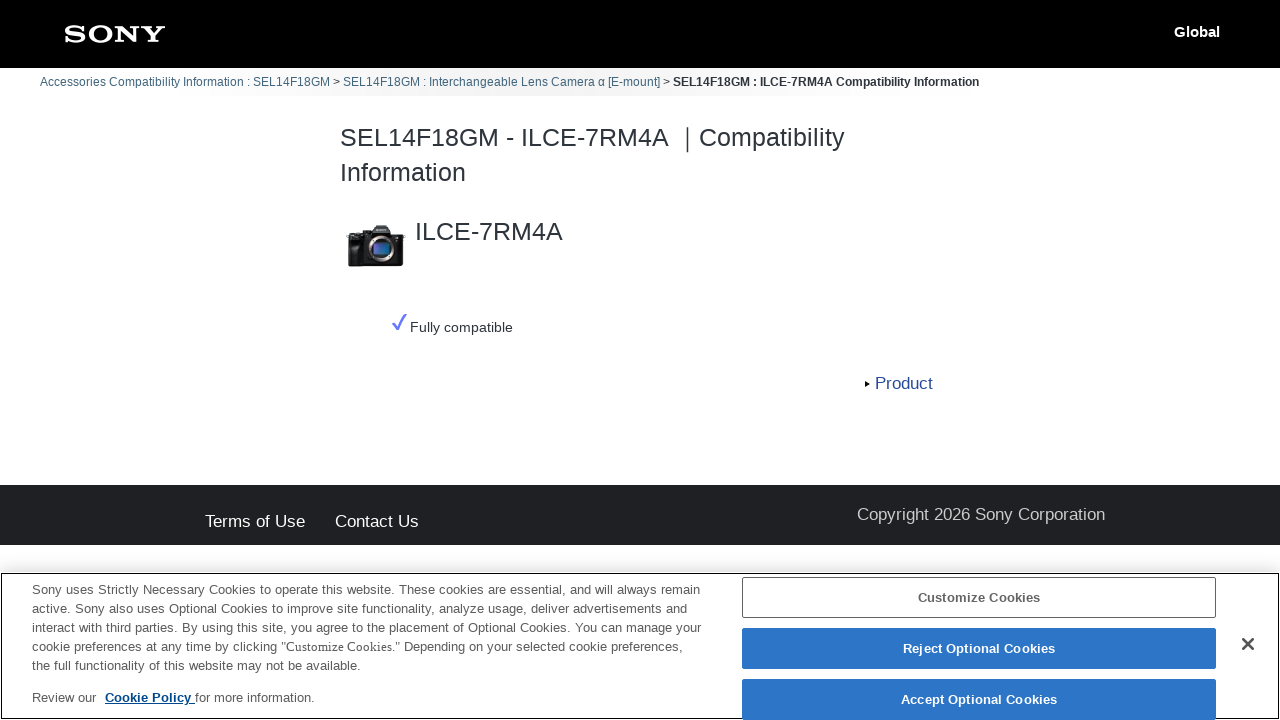

--- FILE ---
content_type: text/html; charset=UTF-8
request_url: https://support.d-imaging.sony.co.jp/www/cscs/accessories/detail.php?value1=SEL14F18GM&value2=ILCE-7RM4A&area=eu&lang=en&loc=cs_CZ
body_size: 4685
content:

<!doctype html>
<html lang="en">
<head>
<meta charset="UTF-8">
<meta name="viewport" content="width=device-width, initial-scale=1.0">
<meta name="keywords" content="Sony, Support, SEL14F18GM, ILCE-7RM4A, Compatibility Information, Interchangeable-lens digital camera α, Accessories">
<meta name="description" content="You can check the compatibility of accessories such as flashes, memory cards, and charging devices with Sony digital cameras/video cameras.">
<meta http-equiv="X-UA-Compatible" content="IE=edge">
<title>SEL14F18GM - ILCE-7RM4A｜Compatibility Information</title>
<!-- d-imaging.sony.co.jp に対する OneTrust Cookie 同意通知の始点 -->
<script type="text/javascript" src="https://cdn.cookielaw.org/consent/d5d0bcbd-5cc7-4b43-b8eb-7dc234591e6d/OtAutoBlock.js" ></script>
<script src="https://cdn.cookielaw.org/consent/d5d0bcbd-5cc7-4b43-b8eb-7dc234591e6d/otSDKStub.js"  type="text/javascript" charset="UTF-8" data-domain-script="d5d0bcbd-5cc7-4b43-b8eb-7dc234591e6d" ></script>
<script type="text/javascript">
function OptanonWrapper() { }
</script>
<!-- d-imaging.sony.co.jp に対する OneTrust Cookie 同意通知の終点 -->
<link rel="stylesheet" media="all" type="text/css" href="./css/common.css">
<link rel="stylesheet" media="all" type="text/css" href="../common/css/select_language.css">
<link rel="stylesheet" media="all" type="text/css" href="./css/font_global.css">
<link rel="stylesheet" media="all" type="text/css" href="./css/tile.css?ver=2">
<link rel="stylesheet" media="all" type="text/css" href="./css/detail.css">
<link rel="shortcut icon" href="./image/icn_favicon.ico">
<link rel="canonical" href="https://support.d-imaging.sony.co.jp/www/cscs/accessories/compatibility.php?area=gb&lang=en&mdl=SEL14F18GM&cat=3" />
<script src="../common/js/common_func.js"></script>
<link rel="stylesheet" media="all" type="text/css" href="../common/css/lens_selector.css">
<script src="/share/js/jquery.min.js"></script>
<script src="https://assets.adobedtm.com/fd726ea3e9a7/d5e7f957a30f/launch-757c9e128c6b.min.js" async></script>
<script src="/support/enquete/sbi_kuchikomi.js"></script>
<script src="js/detail.js"></script>
<script src="../common/js/c_link.js" type="text/javascript"></script>
<script>
    var lang = "en";
    var lang_ID  = "2";
    var area = "eu";
    var area_ID = "3";
    var cate_ID = "8";
    var model = "SEL14F18GM";
    var product_ID = "7570";
    var rel_cate_ID = "3";    
    var rel_model = "ILCE-7RM4A";
    $(function(){
        c_linkDetail('detailOpen', model, rel_model, area, lang);        link_func();
    });
</script>
</head>

<body class="no-js detail_body">

<!-- begin header -->
<header>
	<div id="tmpl_header_wrapper">
		<div id="tmpl_header">
			<h1 id="tmpl_SonyLogo"> <img alt="SONY" src="./image/h1_sonylogo_x2.gif"> </h1>
			<div id="tmpl_siteLogo">Global</div>
		</div>
	</div>
</header>
<!-- end header -->
    
<!-- begin breadcrumbs -->
<nav class="breadcrumbs" aria-label="breadcrumb">
	<ol class="breadcrumbs-inner">
		<li><a href="./?area=eu&lang=en&mdl=SEL14F18GM&loc=cs_CZ">Accessories Compatibility Information : SEL14F18GM</a></li>
		<li><a href="./compatibility.php?area=eu&lang=en&mdl=SEL14F18GM&cat=3&loc=cs_CZ">SEL14F18GM : Interchangeable Lens Camera α [E-mount]</a></li>
        <li>SEL14F18GM : ILCE-7RM4A Compatibility Information</li>
	</ol>
</nav>
<!-- end breadcrumbs -->
    
<main>
    <h1 class="ttl">
    SEL14F18GM - ILCE-7RM4A ｜Compatibility Information    </h1>
    <div id="loading_cnt">
<div class='detail_product_image'> <img class='detail_product' src='../common/product_image/small/ILCE-7RM4A.jpg' alt='ILCE-7RM4A'> </div><div class='detail_top'><p class='detail_title'>ILCE-7RM4A</p><p class='detail_sub_title'></p></div><button class='detail_close'><img src='./image/close.png' alt='close'></button><div id='detail_product_notes'>
<ul><li class='full_compati'><img src='./image/full_comp.png' alt=''>Fully compatible</li></ul> </div><div class='detail_link'><div class='link_detail product_btn'><div class='link_product_icon'><a href='https://www.sony.com/permalink/product/ILCE-7RM4A?locale=cs_CZ' target='new' class='detail_str'>Product</a></div></div> </div></div></main>
<!-- begin footer -->
<footer>
	<div id="tmpl_footer_wrapper">
		<div class="tmpl_font_normal" id="tmpl_footer">
			<nav>
				<ul>
										<li id="tmpl_termsOfUse"> <a href="https://www.sony.net/copyright/" target="_blank">Terms of Use</a> </li>
					<li id="tmpl_about"> <a href="https://www.sony.net/SonyInfo/SupportAll/" target="_blank">Contact Us</a> </li>
									</ul>
				<div id="tmpl_copyright">Copyright 2026 Sony Corporation</div>
			</nav>
		</div>
	</div>
</footer>
<!-- end footer -->


</body>
</html>


--- FILE ---
content_type: text/css
request_url: https://support.d-imaging.sony.co.jp/www/cscs/accessories/css/font_global.css
body_size: 394
content:
@charset "UTF-8";

body, select, input, optgroup, option {
	font-family:
		"SST W01 Roman",
		"Helvetica Neue",
		Helvetica,Arial,
		sans-serif;
}

